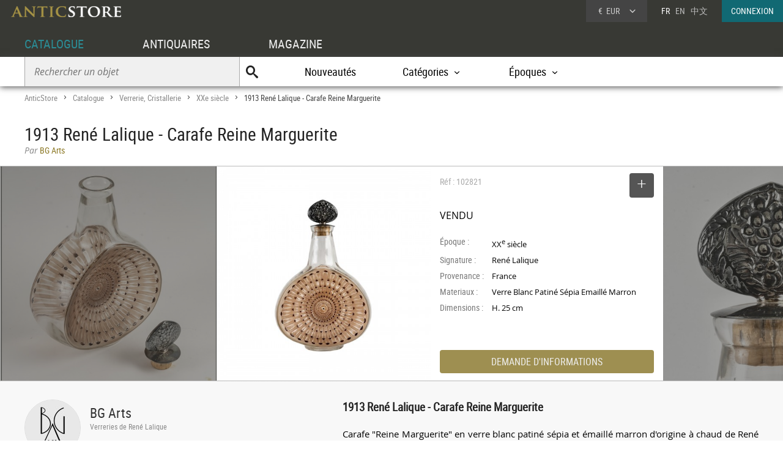

--- FILE ---
content_type: text/html; charset=UTF-8
request_url: https://www.anticstore.com/1913-rene-lalique-carafe-reine-marguerite-verre-blanc-patine-sepia-emaille-marron-102821P
body_size: 7119
content:
                <!DOCTYPE html>
<html lang="fr">
<head>
  <meta charset="utf-8">
  <title>1913 René Lalique - Carafe Reine Marguerite - XXe siècle - N.102821</title>
  <meta name='description' content="Antiquités et Objets d'art: Verrerie, Cristallerie Art Déco d'époque XXe siècle mis en vente par BG Arts - Réf: 102821 - Carafe &quot;Reine Marguerite&quot; en verre blanc patiné ...">
        <link rel="alternate" href="https://www.anticstore.com/1913-rene-lalique-carafe-reine-marguerite-verre-blanc-patine-sepia-emaille-marron-102821P" hreflang="fr">
    <link rel="alternate" href="https://www.anticstore.art/102821P" hreflang="en">
    
  
 <link rel="canonical" href="https://www.anticstore.com/1913-rene-lalique-carafe-reine-marguerite-verre-blanc-patine-sepia-emaille-marron-102821P">
 <link rel="shortcut icon" href="/img/favicon.ico">
 <meta name="viewport" content="width=device-width, initial-scale=1.0, maximum-scale=2.0">
 <link rel="stylesheet" href="/css/css-V24-min.css" type="text/css">
 <link rel="stylesheet" href="/css/jquery.fancybox.min.css" />
 <meta property="og:title" content="1913 René Lalique - Carafe Reine Marguerite" />
 <meta property="og:type" content="product" />
 <meta property="og:url" content="https://www.anticstore.com/1913-rene-lalique-carafe-reine-marguerite-verre-blanc-patine-sepia-emaille-marron-102821P" />
 <meta property="og:image" content="https://www.anticstore.com/DocBD/commerce/antiquaire/bg-arts-856/objet/102821/AnticStore-Large-Ref-102821.jpg" />
 <meta property="og:site_name" content="AnticStore" />
 <meta property="fb:app_id" content="166883123323037" />
 <link rel="apple-touch-icon" href="https://www.anticstore.com/img/apple-touch-icon.png">


 <style>
  summary {outline:none; cursor: pointer; font-weight: bold}
  .descriptif_suite {margin-top:20px;}
  .bande-photo {width:100%; height:350px; overflow: hidden; background-color:#3c3c39;  margin:5px 0 0 0; position:relative; border-top:1px solid #bbb; border-bottom:1px solid #bbb;}
  .bande-photo-gauche {position:absolute; right:45%; width:4000px; height:350px;}
  .bande-photo-droite {position:absolute; left:55%; width:4000px; height:350px;}
  a.img-plus {display:block; cursor: zoom-in;}
  a.img-plus img  { opacity:0.5; height:350px; transition-duration: 0.4s; transition-property: all;}
  a.img-plus img:hover { opacity:1; transition-duration: 0.4s; transition-property: all;}
  .img-right {float:right; padding:0 0 0 1px; position: relative;}
  .img-left {float:left; padding:0 1px 0 0;}
  #info {float:left;  width:350px; padding:0 15px; margin:0; overflow:hidden; height:350px;color: #000; background-color: #fff;}
  .st-hr {color:#aaa; margin:0; height:50px; line-height:50px; margin-bottom:0px; position: relative;}
  #info .intitule { margin-bottom: 20px; padding-bottom: 20px; height:30px;}
  #info .certificat { bottom: 0px;font: 12px/20px "Comic Sans MS","Comic Sans","Lucida Handwriting"; left: 0px; margin: 4px 0px; position: absolute; }
  #info .certificat:before { content:'p'; font-family:picto;display: inline-block; height: 20px; margin-right: 5px; vertical-align: middle; width: 18px; }
  #info dl { font-size: 1em; margin: 60px 0px 10px 0; height:180px; }
  #info dt { float: left; clear: left; color: #777;  padding: 1px 0px; width: 85px; }
  #info dd { padding: 1px 0px; font-family: regular, sans-serif; font-size: 0.9em; overflow: hidden;}
  #info .prix { font-size: 16px; line-height: 50px; padding: 5px 0 30px 0px; font-family:regular;}
  #info .popup-info {color:#eee; background-color:#9e8f51; font-family:condensed; border-radius:0px; padding:0; border-radius:4px; margin:0;display:block; text-align:center; cursor: pointer; font-size: 16px; height: 38px; line-height: 38px;transition-duration: 0.2s; transition-property: all; }
  #info .popup-info:hover {color:#fff;background-color: #116973;}
  .lightbox { position: absolute; top:11px; right:0; text-decoration: none;font-size:13px; width:auto; color:#444; line-height:28px; cursor:pointer; display:inline-block; transition-duration: 0.4s; transition-property: all;}
  .lightbox:hover .msg{color:#116973;}
  .lightbox:hover {background-color: #eee;}
  .selection-bouton {background-color: #555; color:#fff; width:40px; height:40px; text-align: center; border-radius:4px; display:inline-block; vertical-align: middle;}
  .selection-bouton:after {content:'+'; font-family:picto;font-size:28px; height:25px; width:40px; line-height:30px; color:#fff; display:inline-block;}
  .deselection-bouton {background-color: #555; color:#fff; width:40px; height:40px; text-align: center; border-radius:4px; display:inline-block; vertical-align: middle;}
  .deselection-bouton:after {content:'-'; font-family:picto;font-size:36px; height:25px; width:40px; line-height:25px; color:#fff; display:inline-block;}
  .selection .msg, .deselection .msg {color:#fff; font-size:14px; height:40px; line-height:40px; margin-left:15px; display:inline-block; vertical-align: middle; font-family:condensed;float:left; transition-duration: 0.4s; transition-property: all; margin-right:10px;}

  .cadre-antiquaire-descriptif {background-color:#f8f8f8; padding:30px 0;}
  .antiquaire{width:450px; padding:0; color:#000; display:table-cell;}
  .antiquaire .rond {float:left; margin-right:15px; border-radius:80px; width:90px; height:90px; border:1px solid #ddd;}
  .antiquaire .info {display:table-cell; height:120px; padding-top:10px;}
  .antiquaire a.bt-enseigne{font-size:22px;text-decoration:none;color:#333;}
  .antiquaire .specialite{margin:0 0 16px 0;font:12px/14px 'condensed', arial, sans-serif;color:#888;}
  .tel{font-size:0.98em; margin-right:20px; margin-top:0; font-family: 'regular'; letter-spacing: 0.08em;}
  .tel1 {margin-top:10px;}
  .pro_nav { margin-top:20px; position: static; font-size:1.2em;}
  .pro_nav li a {border-bottom:4px solid rgba(255,255,255,0);}
  .pro_nav li {padding:0 0.8em;}
  .proposepar {margin:0; color:#897520; line-height:20px;}
  .noir {color:#888; font-family: italic;}
  .descriptif {display:table-cell; vertical-align: top; margin:0; padding-left:40px; padding-bottom:30px; width:60%;}
  .descriptif .texte{padding:0; margin:20px 0; font-family:regular,"Lucida Sans Unicode", "Lucida Grande", sans-serif; color:#000; text-align: justify; hyphens: auto; font-size:15px;}
  .descriptif .titre {font-size:1.3em; font-weight:bold;}
  .fois{color:#666;padding:0 5px; font-family:'regular'; font-size:12px;}
  .livraison-titre{font-size:18px; line-height:30px;margin:50px 0 5px 0;}
  .livraison-descriptif{margin:5px 0;  font-size:0.95em; line-height:1.6em; font-family: regular, Arial, sans-serif;}
  .autre-objet {text-align: center;}
  .autre-objet h2 {font-size:24px;margin:40px 0 15px 0;}
  .obj-similaire {color:#000; font-family: regular; max-width:700px; margin:0 auto 30px auto; font-size:16px; font-family:italic;}
  .obj-similaire a {color:#000; font-size:16px; font-family:italic;}
  a.mobile-lien {text-decoration: none; color:#fff;}
  .vignette > a {background-color: #efefec;}
  .bande-blanc {border-bottom:none; border-top:1px dashed #777; overflow:hidden;}
  @media only screen and (max-width: 1200px) {
    .descriptif .texte {padding-right: 20px;}
    #info {width:300px;}
    .bande-blanc {font-size:13px; padding:0 2%; width:96%; border-bottom:1px solid #ddd; border-top:none;}
  }
  @media (max-width: 960px) and (min-width: 780px) {
    .pro_nav li {display:block; float:none; border:none; padding:5px 0;}

  }
  @media only screen and (max-width: 780px) {
    .descriptif .texte {padding:0;}
    .descriptif {display:inline-block; width:90%; margin:5%; padding:0; padding-top:30px;}
    .bande-photo {width:100%; height:auto; overflow: hidden; background-color:#f5f5f3;  margin-top:5px; margin-bottom:10px; position:relative; border-top:1px solid #ddd; border-bottom:1px solid #ddd;}
    .bande-photo-gauche {position:static; width:10000px; display:block;}
    .img-right {float:left; padding:0 1px; position: relative;}
    .img-left img{display:none;}
    .bande-photo-droite {position:static; width:100%; height:350px;}
    #info {float:none;  width:90%; padding:0 5%; margin:0 1px 0 0; color: #000; border-top:1px solid #ddd;}
    .pro_nav {font-size:1em; }
    .bande-photo-droite, #info  {height:auto; margin-bottom:10px;}
    #info dl {height:auto; margin-bottom:20px;}
  }
  @media only screen and (max-width: 480px) {
    .bande-photo-gauche {width:100%; height:auto; overflow:hidden;}
    .img-right img{display:none;}
    .img-right:first-child img{display:block;}
    .img-principal {width:100%; height:auto;}
  }
</style>
<script type="application/ld+json">
  {
    "@context": "http://schema.org",
    "@type": "BreadcrumbList",
    "itemListElement": [{
    "@type": "ListItem",
    "position": 1,
    "item": {
    "@id": "https://www.anticstore.com",
    "name": "Anticstore"
  }
},{
"@type": "ListItem",
"position": 2,
"item": {
"@id": "https://www.anticstore.com/catalogue.php",
"name": "Catalogue"
}
},
 {
  "@type": "ListItem",
  "position": 3,
  "item": {
  "@id": "https://www.anticstore.com/verrerie-cristallerie-1-C",
  "name": "Verrerie, Cristallerie"
}
},



 {
  "@type": "ListItem",
  "position": 4,
  "item": {
  "@id": "https://www.anticstore.com/mobilier/verrerie-cristallerie/20emesiecle",
  "name": "XXe siècle"
}
},

{
  "@type": "ListItem",
  "position": 5,
  "item": {
  "@id": "https://www.anticstore.com/1913-rene-lalique-carafe-reine-marguerite-verre-blanc-patine-sepia-emaille-marron-102821P",
  "name": "1913 René Lalique - Carafe Reine Marguerite"
}

}]
}
</script>
    <script async src="https://www.googletagmanager.com/gtag/js?id=UA-96091873-1"></script>
    <script>
      window.dataLayer = window.dataLayer || [];

      function gtag() {
        dataLayer.push(arguments);
      }
      gtag('js', new Date());

      gtag('config', 'UA-17384304-1');
    </script>
  </head>
<body itemscope itemtype='http://schema.org/Product'>
 <header>
   <a href='/'><img src='/img/charte/logo-anticstore.png' height='18' width= '180' alt="Anticstore, portail des Antiquités et de l'Antiquaire" class='logo' /></a>
   <div class='droite'>

        <div class='devise'>
      <div class='select'><span class='sigle'>€</span> <span class='code'>EUR</span>
<form action='/catalogue/option-currency.php' method='post'>
  <input type='hidden' name='url' value='/1913-rene-lalique-carafe-reine-marguerite-verre-blanc-patine-sepia-emaille-marron-102821P'>
  <ul class='choix'>
    <li><input type = 'radio' name='choix_currency' value='GBP' id='GBP' onchange='javascript:submit()'><label for = 'GBP'><span class='sigle'>£</span> <span class='code'>GBP</span></label></li><li><input type = 'radio' name='choix_currency' value='USD' id='USD' onchange='javascript:submit()'><label for = 'USD'><span class='sigle'>$</span> <span class='code'>USD</span></label></li><li><input type = 'radio' name='choix_currency' value='CHF' id='CHF' onchange='javascript:submit()'><label for = 'CHF'><span class='sigle'>&nbsp;</span> <span class='code'>CHF</span></label></li>  </ul>
</form>
</div>
</div>

<p class='langue'>FR &nbsp; <a href='https://www.anticstore.art/102821P'>EN</a> &nbsp; <a href='http://cn.anticstore.com' rel='nofollow'>中文</a></p> <a href='/membre/index.php' class='connexion'>CONNEXION</a></div>
    <nav>
      <ul id="menu">
        <li><a href='/catalogue.php' class='select'>CATALOGUE</a></li>
        <li><a href='/pro.php'>ANTIQUAIRES</a></li>
        <li><a href='/dossier.php'>MAGAZINE</a></li>
      </ul>

      <div class='sm-total'>
        <p id='bt-sous-menu'></p>

        <ul id='sous_menu'>
          <li>
            <form method='get' action='/catalogue/recherche.php' id='sous_menu_recherche'>
              <input type='text' class='search-input input_empty' name='texte' value='' placeholder='Rechercher un objet' required><input type='submit' value='U' class='search-submit'>
            </form>
          </li>
          <li><a href='/catalogue/nouveautes.php'>Nouveautés</a></li>
          <li id="bt_catalogue_categorie">Catégories</li>
          <li id="bt_catalogue_style">Époques</li>


        </ul>

        <div id='sm_catalogue_style' class='sm_catalogue'>
          <div class='sm_catalogue_contenu'>

            <ul>
              <li>
                <p>Siècles</p>
              </li>
              <li><a href='/16emesiecle-1-E'>XVI<sup>e</sup> siècle et avant</a></li>
              <li><a href='/17emesiecle-1-E'>XVII<sup>e</sup> siècle</a></li>
              <li><a href='/18emesiecle-1-E'>XVIII<sup>e</sup> siècle</a></li>
              <li><a href='/19emesiecle-1-E'>XIX<sup>e</sup> siècle</a></li>
              <li><a href='/20emesiecle-1-E'>XX<sup>e</sup> siècle</a></li>
            </ul>


            <ul>
              <li>
                <p>Époques</p>
              </li>
              <li><a href='/moyen-age-1-S'>Moyen Âge</a></li>
              <li><a href='/renaissance-1-S'>Renaissance</a></li>
              <li><a href='/louis13-1-S'>Louis XIII</a></li>
              <li><a href='/louis14-1-S'>Louis XIV</a></li>
              <li><a href='/regence-1-S'>Régence</a></li>
            </ul>
            <ul>
              <li><a href='/louis15-1-S'>Louis XV</a></li>
              <li><a href='/transition-1-S'>Transition</a></li>
              <li><a href='/louis16-1-S'>Louis XVI</a></li>
              <li><a href='/directoire-1-S'>Directoire</a></li>
              <li><a href='/empire-1-S'>Empire</a></li>
              <li><a href='/restauration-1-S'>Restauration</a></li>
            </ul>
            <ul>
              <li><a href='/louis-philippe-1-S'>Louis-Philippe</a></li>
              <li><a href='/napoleon3-1-S'>Napoléon III</a></li>
              <li><a href='/artnouveau-1-S'>Art Nouveau</a></li>
              <li><a href='/artdeco-1-S'>Art Déco</a></li>
              <li><a href='/annees40-60-1-S'>Années 50-60</a></li>
            </ul>


          </div>
        </div>
        <div id="sm_catalogue_categorie" class='sm_catalogue'>
          <div class='sm_catalogue_contenu'>
            <ul>
              <li><a href='/archeologie-1-C'>Archéologie</a></li>
              <li><a href='/art-tribal-1-C'>Art Tribal</a></li>
              <li><a href='/argenterie-1-C'>Argenterie et Orfèvrerie</a></li>
              <li><a href='/artsacre-1-C'>Art sacré, objets religieux</a></li>
              <li><a href='/artsasie-1-C'>Arts d'Asie</a></li>
              <li><a href='/bijouterie-1-C'>Bijouterie, Joaillerie</a></li>
            </ul>

            <ul>
              <li><a href='/ceramiques-1-C'>Céramiques, Porcelaines</a></li>
              <li><a href='/collections-1-C'>Collections</a></li>
              <li><a href='/horloges-cartels-1-C'>Horloges, Cartels</a></li>
              <li><a href='/luminaires-1-C'>Luminaires</a></li>
              <li><a href='/materiaux-anciens-1-C'>Matériaux & Architecture</a></li>
              <li><a href='/miroir-1-C'>Miroirs, Trumeaux</a></li>
            </ul>

            <ul>
              <li><a href='/mobilier-1-C'>Mobilier</a></li>
              <li><a href='/objet-decoration-ancien-1-C'>Objet de décoration</a></li>
              <li><a href='/curiosite-1-C'>Objets de Curiosité</a></li>
              <li><a href='/objetsdevitrine-1-C'>Objets de Vitrine</a></li>
              <li><a href='/sculpture-1-C'>Sculpture</a></li>
            </ul>

            <ul>
              <li><a href='/siege-1-C'>Sièges</a></li>
              <li><a href='/peinture-1-C'>Tableaux et dessins</a></li>
              <li><a href='/livres-1-C'>Gravures anciennes</a></li>
              <li><a href='/tapisettapisserieanciens-1-C'>Tapisserie & Tapis</a></li>
              <li><a href='/verrerie-cristallerie-1-C'>Verrerie, Cristallerie</a></li>
            </ul>
          </div>
        </div>


      </div>

    </nav>
    
</header>
<div id='page'>  
  <div class='page-header'>
    <div id='filarianne'>
      <a href='/'>AnticStore</a> &gt; 
      <a href='/catalogue.php'>Catalogue</a> &gt; 
      <a href='/verrerie-cristallerie-1-C'>Verrerie, Cristallerie</a> &gt; <a href='/mobilier/verrerie-cristallerie/20emesiecle'>XXe siècle</a>  &gt; <span class='arianne-select'>1913 René Lalique - Carafe Reine Marguerite</span></div>      <h1  itemprop='name'>1913 René Lalique - Carafe Reine Marguerite</h1><p class='proposepar'><span class='noir'>Par</span> BG Arts</p>
    </div>
  </div>
  <div class='bande-photo'>
    <div class='bande-photo-gauche'>
      <div class='img-right'><div class='enlarge'></div><a class='fancybox' href='/DocBD/commerce/antiquaire/bg-arts-856/objet/102821/AnticStore-Large-Ref-102821.jpg' data-fancybox='gallery'><img src='/DocBD/commerce/antiquaire/bg-arts-856/objet/102821/AnticStore-Medium-Ref-102821.jpg' alt='1913 René Lalique - Carafe Reine Marguerite' height='350' class='img-principal'></a></div>
<a class='fancybox img-plus img-right' href='../DocBD/commerce/antiquaire/bg-arts-856/objet/102821/AnticStore-Large-Ref-102821_01.jpg' data-fancybox='gallery'><img src='../DocBD/commerce/antiquaire/bg-arts-856/objet/102821/AnticStore-Medium-Ref-102821_01.jpg' alt='1913 René Lalique - Carafe Reine Marguerite - Verrerie, Cristallerie Style Art Déco'></a>
<a class='fancybox img-plus img-right' href='../DocBD/commerce/antiquaire/bg-arts-856/objet/102821/AnticStore-Large-Ref-102821_03.jpg' data-fancybox='gallery'><img src='../DocBD/commerce/antiquaire/bg-arts-856/objet/102821/AnticStore-Medium-Ref-102821_03.jpg' alt='1913 René Lalique - Carafe Reine Marguerite - BG Arts'></a>
<a class='fancybox img-plus img-right' href='../DocBD/commerce/antiquaire/bg-arts-856/objet/102821/AnticStore-Large-Ref-102821_05.jpg' data-fancybox='gallery'><img src='../DocBD/commerce/antiquaire/bg-arts-856/objet/102821/AnticStore-Medium-Ref-102821_05.jpg' alt='1913 René Lalique - Carafe Reine Marguerite - Art Déco'></a>
<a class='fancybox img-plus img-right' href='../DocBD/commerce/antiquaire/bg-arts-856/objet/102821/AnticStore-Large-Ref-102821_07.jpg' data-fancybox='gallery'><img src='../DocBD/commerce/antiquaire/bg-arts-856/objet/102821/AnticStore-Medium-Ref-102821_07.jpg' alt='Antiquités - 1913 René Lalique - Carafe Reine Marguerite'></a>    </div>

    <div class='bande-photo-droite'>
      <div id='info'>
        <div class='intitule'><div class='st-hr'>
        Réf : 102821<div class='lightbox'><div class='selection'><div class='selection-bouton'></div><span class='msg'>SELECTIONNER</span></div></div>
        
        </div><meta itemprop='image' content='https://www.anticstore.com/DocBD/commerce/antiquaire/bg-arts-856/objet/102821/AnticStore-Large-Ref-102821.jpg'><link itemprop='url' href='/1913-rene-lalique-carafe-reine-marguerite-verre-blanc-patine-sepia-emaille-marron-102821P'><div class='prix'>VENDU</div></div><dl><dt>Époque :</dt> <dd>XX<sup>e</sup> siècle</dd><dt>Signature :</dt> <dd>René Lalique</dd><dt>Provenance :</dt> <dd>France</dd><dt>Materiaux :</dt> <dd>Verre Blanc Patiné Sépia Emaillé Marron</dd><dt>Dimensions :</dt> <dd>H. 25 cm</dd></dl><div id='mobile-form'>
          <p class='popup-info' onClick="Popup.afficher(400,540, '/catalogue/formulaire-info.php?url_produit=1913-rene-lalique-carafe-reine-marguerite-verre-blanc-patine-sepia-emaille-marron-102821', rel='nofollow')" rel='nofollow'>DEMANDE D'INFORMATIONS</p>
          </div>
          <div id='mobile-info-antiquaire'></div>
          <script>
            if (window.innerWidth<480) {
             document.getElementById("mobile-form").innerHTML = "<p class='popup-info' onClick=\"Popup.afficher(320,900, '/catalogue/formulaire-info.php?url_produit=1913-rene-lalique-carafe-reine-marguerite-verre-blanc-patine-sepia-emaille-marron-102821', rel='nofollow')\" rel='nofollow'>DEMANDE D'INFORMATIONS</p>";
           } else {
            document.getElementById("mobile-form").innerHTML = "<p class='popup-info' onClick=\"Popup.afficher(400,540, '/catalogue/formulaire-info.php?url_produit=1913-rene-lalique-carafe-reine-marguerite-verre-blanc-patine-sepia-emaille-marron-102821', rel='nofollow')\" rel='nofollow'>DEMANDE D'INFORMATIONS</p>";
          }
        </script>
      </div>
      
<a class='fancybox img-plus img-left' href='../DocBD/commerce/antiquaire/bg-arts-856/objet/102821/AnticStore-Large-Ref-102821_02.jpg' data-fancybox='gallery'><img src='../DocBD/commerce/antiquaire/bg-arts-856/objet/102821/AnticStore-Medium-Ref-102821_02.jpg' alt='Verrerie, Cristallerie  - 1913 René Lalique - Carafe Reine Marguerite'></a>
<a class='fancybox img-plus img-left' href='../DocBD/commerce/antiquaire/bg-arts-856/objet/102821/AnticStore-Large-Ref-102821_04.jpg' data-fancybox='gallery'><img src='../DocBD/commerce/antiquaire/bg-arts-856/objet/102821/AnticStore-Medium-Ref-102821_04.jpg' alt='XXe siècle - 1913 René Lalique - Carafe Reine Marguerite'></a>
<a class='fancybox img-plus img-left' href='../DocBD/commerce/antiquaire/bg-arts-856/objet/102821/AnticStore-Large-Ref-102821_06.jpg' data-fancybox='gallery'><img src='../DocBD/commerce/antiquaire/bg-arts-856/objet/102821/AnticStore-Medium-Ref-102821_06.jpg' alt='Art Déco - 1913 René Lalique - Carafe Reine Marguerite'></a>    </div>
  </div>

  <div style='' class='cadre-antiquaire-descriptif'>
    <div class="page">

              <div class='antiquaire'>
          <img src="/DocBD/commerce/antiquaire/bg-arts-856/bg-arts-antiquites-r.jpg" width='90' height='90' class='rond' alt='BG Arts'>
          <div class='info'>
            <a href='antiquaire/bg-arts' class='bt-enseigne'>BG Arts</a><p class='specialite'>Verreries de René Lalique</p><div class='follow'><div class='suivre'>SUIVRE</div></div><br><div class='tel tel1'>+33 (0)6 84 09 87 34</div><ul class='pro_nav'>
            <li><a href='/antiquaire/bg-arts'>GALERIE</a></li>
            <li><a href='/antiquaire/bg-arts/catalogue'>CATALOGUE</a></li>
            </ul>          </div>
        </div>

        
      <div class='descriptif'>
       <div class='titre'>1913 René Lalique - Carafe Reine Marguerite</div>
       

       <div class='texte'>
         <p>Carafe "Reine Marguerite" en verre blanc patiné sépia et émaillé marron d'origine à chaud de René Lalique créée en 1913. <br />
Bouchon d'origine en métal blanc. <br />
Signature gravée. <br />
<br />
Parfait état. Superbe émail. <br />
<br />
hauteur : 25 cm <br />
<br />
Félix Marcilhac, René Lalique - Catalogue Raisonné de l'Œuvre de Verre, Les Éditions de l'Amateur, Paris, 2011, N°3155.</p>               </div>



       <ul class='tag'><li class='titre-mc'>Mots clés</li><li><a href='/mobilier/verrerie-cristallerie/20emesiecle' rel='tag'>Verrerie, Cristallerie XXe siècle</a></li></ul>    </div> <!-- #descriptif -->
  </div> <!-- #page -->
</div>

  <div  class='bande-blanc'>
    <div class='page'>
      <div class='autre-objet'><h2>BG Arts</h2></div>
      <div class='album'><div class='epoque'><span>XX<sup>e</sup> siècle</span></div><div class='cadre-photo'>
        <a href='/1924-rene-lalique-lampe-charmes-verre-blanc-bronze-nickele-124647P'><img src='/DocBD/commerce/antiquaire/bg-arts-856/objet/124647/AnticStore-Medium-Ref-124647.jpg' alt='1924 René Lalique - Lampe Charmes' width='320' height='298'></a>
        </div><div><a href='/1924-rene-lalique-lampe-charmes-verre-blanc-bronze-nickele-124647P' class='titre'><span>1924 René Lalique - Lampe Charmes</span></a><div class='info'>
        <p class='prix'><span>4 750 €</span></p></div></div></div><div class='album'><div class='epoque'><span>XX<sup>e</sup> siècle</span></div><div class='cadre-photo'>
        <a href='/daum-nancy-vase-art-deco-geometrique-verre-amethyste-degage-l-acide-124646P'><img src='/DocBD/commerce/antiquaire/bg-arts-856/objet/124646/AnticStore-Medium-Ref-124646.jpg' alt='Daum Nancy - Vase Art Déco Géométrique' width='320' height='320'></a>
        </div><div><a href='/daum-nancy-vase-art-deco-geometrique-verre-amethyste-degage-l-acide-124646P' class='titre'><span>Daum Nancy - Vase Art Déco Géométrique</span></a><div class='info'>
        <p class='prix'><span>14 500 €</span></p></div></div></div><div class='album'><div class='epoque'><span>XX<sup>e</sup> siècle</span></div><div class='cadre-photo'>
        <a href='/1924-rene-lalique-paire-d-appliques-fougeres-verre-blanc-patine-bleu-124645P'><img src='/DocBD/commerce/antiquaire/bg-arts-856/objet/124645/AnticStore-Medium-Ref-124645.jpg' alt='1924 René Lalique - Paire d&#039;Appliques Fougères' width='255' height='320'></a>
        </div><div><a href='/1924-rene-lalique-paire-d-appliques-fougeres-verre-blanc-patine-bleu-124645P' class='titre'><span>1924 René Lalique - Paire d&#039;Appliques Fougères</span></a><div class='info'>
        <p class='prix'><span>5 450 €</span></p></div></div></div><div class='petit-bouton'><a href='/antiquaire/bg-arts/catalogue' class='petit-bouton'><span>CATALOGUE</span></a></div> 
    </div>
  </div>
  

<div  class='bande-blanc'>
  <div class='page'>
   
    <div class='autre-objet'><h2>Verrerie, Cristallerie</h2></div>
  <div>
    <div class='center'>
     <div class='album'><div class='epoque'><span>XIX<sup>e</sup> siècle</span></div><div class='cadre-photo'>
      <a href='/vase-opaline-emaillee-probablement-baccarat-124671P'><img src='/DocBD/commerce/antiquaire/galerie-ouaiss-antiquites-674/objet/124671/AnticStore-Medium-Ref-124671.jpg' alt='Vase en opaline émaillée probablement Baccarat' width='213' height='320'></a>
      </div><div><a href='/vase-opaline-emaillee-probablement-baccarat-124671P' class='titre'><span>Vase en opaline émaillée probablement Baccarat</span></a><div class='info'>
      <p class='prix'><span>6 800 €</span></p></div></div></div><div class='album'><div class='epoque'><span>XX<sup>e</sup> siècle</span></div><div class='cadre-photo'>
      <a href='/coupe-marqueterie-aux-crocus-emile-galle-1846-1904-124651P'><img src='/DocBD/commerce/antiquaire/galerie-tourbillon-701/objet/124651/AnticStore-Medium-Ref-124651.jpg' alt='Coupe &quot;Marqueterie aux Crocus&quot; - Emile GALLE (1846-1904)' width='320' height='213'></a>
      </div><div><a href='/coupe-marqueterie-aux-crocus-emile-galle-1846-1904-124651P' class='titre'><span>Coupe &quot;Marqueterie aux Crocus&quot; - Emile GALLE (1846-1904)</span></a><div class='info'>
      <p class='prix'><span>28 000 €</span></p></div></div></div><div class='album'><div class='epoque'><span>XX<sup>e</sup> siècle</span></div><div class='cadre-photo'>
      <a href='/daum-nancy-vase-art-deco-geometrique-verre-amethyste-degage-l-acide-124646P'><img src='/DocBD/commerce/antiquaire/bg-arts-856/objet/124646/AnticStore-Medium-Ref-124646.jpg' alt='Daum Nancy - Vase Art Déco Géométrique' width='320' height='320'></a>
      </div><div><a href='/daum-nancy-vase-art-deco-geometrique-verre-amethyste-degage-l-acide-124646P' class='titre'><span>Daum Nancy - Vase Art Déco Géométrique</span></a><div class='info'>
      <p class='prix'><span>14 500 €</span></p></div></div></div><div class='album'><div class='epoque'><span>XX<sup>e</sup> siècle</span></div><div class='cadre-photo'>
      <a href='/1924-rene-lalique-paire-d-appliques-fougeres-verre-blanc-patine-bleu-124645P'><img src='/DocBD/commerce/antiquaire/bg-arts-856/objet/124645/AnticStore-Medium-Ref-124645.jpg' alt='1924 René Lalique - Paire d&#039;Appliques Fougères' width='255' height='320'></a>
      </div><div><a href='/1924-rene-lalique-paire-d-appliques-fougeres-verre-blanc-patine-bleu-124645P' class='titre'><span>1924 René Lalique - Paire d&#039;Appliques Fougères</span></a><div class='info'>
      <p class='prix'><span>5 450 €</span></p></div></div></div><div class='album'><div class='epoque'><span>XX<sup>e</sup> siècle</span></div><div class='cadre-photo'>
      <a href='/1912-rene-lalique-flacon-panier-roses-verre-blanc-patine-sepia-124644P'><img src='/DocBD/commerce/antiquaire/bg-arts-856/objet/124644/AnticStore-Medium-Ref-124644.jpg' alt='1912 René Lalique - Flacon Panier de Roses' width='320' height='320'></a>
      </div><div><a href='/1912-rene-lalique-flacon-panier-roses-verre-blanc-patine-sepia-124644P' class='titre'><span>1912 René Lalique - Flacon Panier de Roses</span></a><div class='info'>
      <p class='prix'><span>3 250 €</span></p></div></div></div><div class='album'><div class='epoque'><span>XX<sup>e</sup> siècle</span></div><div class='cadre-photo'>
      <a href='/1927-rene-lalique-boite-primeveres-verre-blanc-patine-sepia-124643P'><img src='/DocBD/commerce/antiquaire/bg-arts-856/objet/124643/AnticStore-Medium-Ref-124643.jpg' alt='1927 René Lalique - Boîte Primevères' width='320' height='320'></a>
      </div><div><a href='/1927-rene-lalique-boite-primeveres-verre-blanc-patine-sepia-124643P' class='titre'><span>1927 René Lalique - Boîte Primevères</span></a><div class='info'>
      <p class='prix'><span>1 850 €</span></p></div></div></div></div><div class='petit-bouton'><a href='verrerie-cristallerie-1-C' class='petit-bouton'><span>Vases et verres anciens - antiquités des 18eme et 19eme siècles</span></a><br><br></div> 


  </div>
</div>

</div>

    <div class='footer-news'>
      <div class='titre'>Newsletter
        <p>Suivez l'actualité d'Anticstore</p>
      </div>
      <form action='/newsletter.php' method='POST'>
        <input type="hidden" name='email_client'>
        <input type='text' placeholder='Votre email' name='email' class='search-input' required><input type='submit' value="JE M'ABONNE" class='news-submit'>
      </form>

    </div>
    <footer>
      <div id='footer'>
        <div class='pro'>
          ACCÈS PROFESSIONNEL
          <p><a href='https://admin.anticstore.com/fr/' class='bleu' target='_blank' rel='noopener'>ESPACE DE GESTION</a></p>
          <p><a href='/membre/application-form.php' class='blanc'>Demande d'inscription</a></p>
        </div>
        <div>
          <ul class='menu'>
            <li class='titre'><a href='/catalogue.php'>CATALOGUE</a></li>
            <li><a href='/catalogue/liste_categories.php'>Catégories</a></li>
            <li><a href='/catalogue/liste_styles.php'>Styles</a></li>
            <li><a href='/catalogue/liste_epoques.php'>Époques</a></li>
            <li><a href='/catalogue/nouveautes.php'>Nouveautés</a></li>
          </ul>
        </div>
        <div>
          <ul class='menu'>
            <li class='titre'><a href='/pro.php'>PROFESSIONNELS</a></li>
            <li><a href='/antiquaires'>Antiquaires</a></li>
            <li><a href='/syndicat-antiquaire.php'>Syndicats d'antiquaires</a></li>
          </ul>
        </div>
        <div class='magazine'>
          <ul class='menu'>
            <li class='titre'><a href='/dossier.php'>MAGAZINE</a></li>
            <li><a href='/agenda.php'>Agenda</a></li>
            <li><a href='/article/articles.php'>Articles</a></li>
            <li><a href='/ebeniste/ebenistes.php'>Les ébénistes du XVIIIe siècle</a></li>
            <li><a href='/style/index.php'>Les styles</a></li>
          </ul>
        </div>
        <div class='menu-general'>
          <img src='/img/charte/logo_ASfooter.png' height='14' width='180' alt='AnticStore antiquites' class='logo' />
          <ul>
            <li><a href='/'>Accueil</a></li>
            <li><a href='/pratique/contact.php'>Contact</a></li>
            <li><a href='http://www.anticstore-blog.com'>Blog Antiquités et Objets d'art</a></li>
          </ul>
          <a href='https://www.facebook.com/AnticStore.France' class='reseaux facebook'>
            <p>FaceBook</p>
          </a>
          <a href='https://twitter.com/anticstore' class='reseaux twitter'>
            <p>twitter</p>
          </a>
          <a href='https://www.instagram.com/anticstore_art/' class='reseaux googleplus' rel="publisher">
            <p>googleplus</p>
          </a>
          <a href='https://www.youtube.com/channel/UCtY6YPHjbpMLQ8E1t8J2BNA' class='reseaux youtube'>
            <p>Youtube</p>
          </a>
        </div>
      </div>
      <p id='mentions'><a href="/pratique/mentions.php">Mentions légales</a> | <a href="/pratique/cgu.php">Conditions générales d'utilisation</a> | <a href="/pratique/cgv.php">Conditions générales de vente</a><br /><span id='copy_anticstore'>&copy; 2026 Anticstore</span></p>

    </footer>
   
<script src="https://ajax.googleapis.com/ajax/libs/jquery/3.3.1/jquery.min.js"></script>
<script src="/js/jquery.fancybox.min.js"></script>
<script type="text/javascript" src="/js/js-V2-min.js"></script>
<script type="text/javascript">
  $(document).ready(function() {
    $().fancybox({
      selector : '[data-fancybox="gallery"]',
      loop     : true
    });
  });
</script>

  <script>
    $('.lightbox').click(function() {
      $(location).attr('href','/membre/index.php'); 
    });
  </script>

  <script>
    $('.follow').click(function() {
      $(location).attr('href','/membre/index.php'); 
    });
  </script>
  </body>
</html>